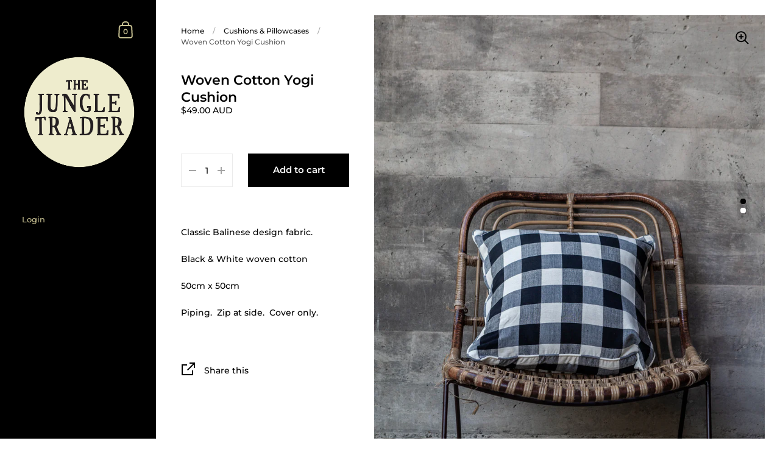

--- FILE ---
content_type: text/javascript; charset=utf-8
request_url: https://s3.us-east-2.amazonaws.com/orderlogic-production/the-jungle-trader_constraints.js?202502190343
body_size: 290
content:
var olConstraints = {"shop_id":19141989,"money_format":"\u003cspan class='money'\u003e${{amount}} AUD\u003c/span\u003e","order_min_quantity":null,"order_max_quantity":null,"messages":{},"tag_constraints":{},"tier":0,"deleted":false,"cart_metadata":false,"hide_dynamic_checkout_button":true}